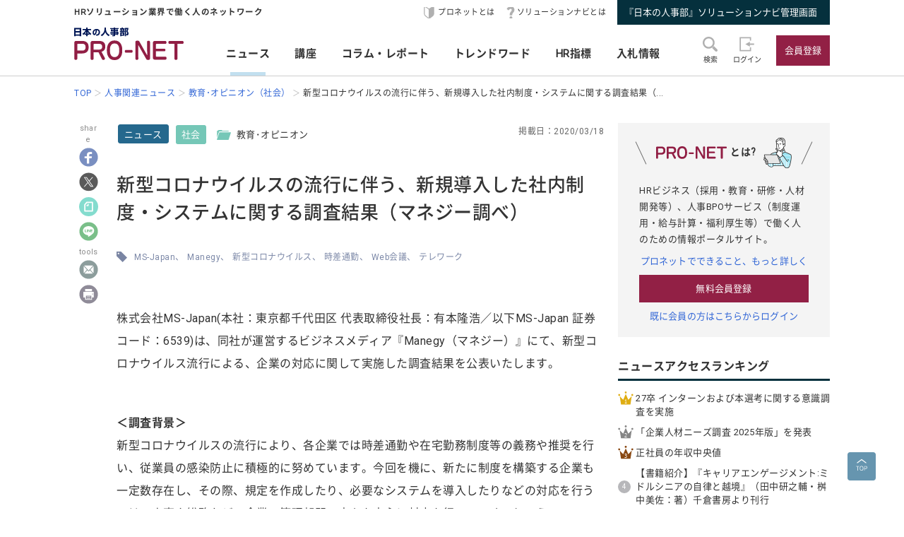

--- FILE ---
content_type: text/html; charset=UTF-8
request_url: https://service.jinjibu.jp/news/detl/17657/
body_size: 10016
content:
<!DOCTYPE html>
<html lang="ja">
<head>
	<meta charset="UTF-8">
	<meta name="viewport" content="width=device-width, initial-scale=1.0">
	<script src="/js/viewport.js"></script>
	<title>[ニュース]新型コロナウイルスの流行に伴う、新規導入した社内制度・システ... - 日本の人事部『プロネット』</title>
		<meta name="description" content="株式会社MS-Japan(本社：東京都千代田区 代表取締役社長：有本隆浩／以下MS-Japan 証券コード：6539)は、同社が運営するビジネスメディア『Manegy（マネジー）』にて、新型コロナウイルス流行による、企業の対応に関して実施した調査結果を公表いたします。＜調査背景＞新型コロナウイルスの...">
	<link rel="canonical" href="https://service.jinjibu.jp/news/detl/17657/">
	<meta property="fb:app_id" content="873544612706736">
	<meta property="og:locale" content="ja_JP">
	<meta property="og:title" content="[ニュース]新型コロナウイルスの流行に伴う、新規導入した社内制度・システ... - 日本の人事部『プロネット』">
	<meta property="og:type" content="article">
	<meta property="og:image" content="https://service.jinjibu.jp/images/viimg/pn-thumbnail.png">
	<meta property="og:url" content="https://service.jinjibu.jp/news/detl/17657/">
	<meta property="og:description" content="株式会社MS-Japan(本社：東京都千代田区 代表取締役社長：有本隆浩／以下MS-Japan 証券コード：6539)は、同社が運営するビジネスメディア『Manegy（マネジー）』にて、新型コロナウイルス流行による、企業の対応に関して実施した調査結果を公表いたします。＜調査背景＞新型コロナウイルスの...">
	<meta name="twitter:card" content="summary_large_image">
	<meta name="twitter:site" content="@jinjibujp">
	<meta name="twitter:title" content="[ニュース]新型コロナウイルスの流行に伴う、新規導入した社内制度・システ... - 日本の人事部『プロネット』">
	<meta name="twitter:description" content="株式会社MS-Japan(本社：東京都千代田区 代表取締役社長：有本隆浩／以下MS-Japan 証券コード：6539)は、同社が運営するビジネスメディア『Manegy（マネジー）』にて、新型コロナウイルス流行による、企業の対応に関して実施した調査結果を公表いたします。＜調査背景＞新型コロナウイルスの...">
	<meta name="twitter:image" content="https://service.jinjibu.jp/images/viimg/pn-thumbnail.png">
	<link rel="shortcut icon" href="/images/favicon.ico">
	<link href="https://fonts.googleapis.com/css?family=Roboto&amp;display=swap" rel="stylesheet">
	<link href="https://use.fontawesome.com/releases/v5.6.1/css/all.css" rel="stylesheet"><!--webアイコン-->
	<link href="/css/rulevi/pnet_common.css" rel="stylesheet" media="all">
	<link href="/css/remodal-default-theme.css" rel="stylesheet" media="all">
	<link href="/css/remodal.css" rel="stylesheet" media="all">
	<link href="/css/slick.css" rel="stylesheet">
	<link href="/css/rulevi/plugin/slick-theme-top.css" rel="stylesheet">
	<link href="/css/rulevi/page/top_page.css" rel="stylesheet">
	<link href="//jinjibu.jp/css/rulevi/page/contents_body.css" rel="stylesheet">
	<script type="text/javascript" src="/js/jquery-1.9.1.min.js"></script>
	<script src="/js/slick.min.js"></script><!--//フッターのロゴカルーセルなど-->
	<script src="/js/base.js"></script>
	<script src="/js/remodal.js"></script>
	<script src="/js/jquery.blockUI.js"></script>
	<script src="/js/notosansSubset.js"></script>
	<script src="/js/addnoopener.js"></script>

		<script>
	$(function(){
		//フッターロゴのslider
		$('.slider').slick({
			infinite: true,
			dots:false,
			slidesToShow: 4,
			slidesToScroll: 1,
			arrows: true,
			autoplay: true,
			responsive: [{
				breakpoint: 640,
				settings: 'unslick'
				/*settings: {
					 slidesToShow: 2,
					 slidesToScroll: 1,
				}*/
			}]
		});
		//フッターロゴのsliderのレスポンシブ対応
		$(window).on('resize orientationchange', function() {
			$('.slider').slick('resize');
		});
	});
	$(function(){
		//検索のオープンクローズ
		$("#header-search-word").removeClass("is-opened");
		$(".l-header__searchwrap").hide();
		$("#header-search-word,.l-header__searchwrap__closedmark").click(function(){
			if($("#header-search-word").hasClass("is-opened")){
				$("#header-search-word").removeClass("is-opened");
				$(".l-header__searchwrap").hide(300);
			} else {
				$("#header-search-word").addClass("is-opened");
				$(".l-header__searchwrap").show(500);
			}
		});
	});
	</script>
	<script src="/js/page-top.js"></script>
	<script src="/js/print.js"></script>
	<script src="/js/jslb_ajax03.js"></script>
	<script>
window.dataLayer = window.dataLayer || [];
dataLayer.push({
'trackPageview': location.href,'userLogin': 'NOT_LOGIN','userReglevel': '0','event': 'trackpv'});
</script>
<!-- Google Tag Manager -->
<script>(function(w,d,s,l,i){w[l]=w[l]||[];w[l].push({'gtm.start':
new Date().getTime(),event:'gtm.js'});var f=d.getElementsByTagName(s)[0],
j=d.createElement(s),dl=l!='dataLayer'?'&l='+l:'';j.async=true;j.src=
'https://www.googletagmanager.com/gtm.js?id='+i+dl;f.parentNode.insertBefore(j,f);
})(window,document,'script','dataLayer','GTM-WK7FGP4');</script>
<!-- End Google Tag Manager -->
</head>
<body>
<div class="remodal-bg"></div>
<header class="l-header">
	<div class="l-header__top-wrap">
		<div class="l-header__top-wrap__lbox">
			HRソリューション業界で働く人のネットワーク
		</div>
		<nav class="l-header__top-wrap__rbox">
			<a href="/guide/?hclk=hd_guide" class="l-header__icon l-header__hajime">プロネットとは</a>
			<a href="/s-navi/?hclk=hd_snavi" class="l-header__icon l-header__hatena">ソリューションナビとは</a>
			<a href="/master/?hclk=hd_adm" class="c-btn--rect-action">『日本の人事部』ソリューションナビ管理画面</a>
		</nav>
	</div>
	<div class="l-header__main-wrap">
		<div class="l-header__main-wrap__lbox">
			<h1 id="h1"><span>『プロネット』 - HRソリューション業界で働く人のネットワーク</span>
				<a href="/">
					<img src="/images/viimg/pn-logo.svg" alt="『プロネット』 - HRソリューション業界で働く人のネットワーク" name="logo" width="145" height="43">
				</a>
			</h1>
		</div>
		<nav class="l-header__main-wrap__cbox">
			<ul class="l-header__main-wrap__gnavi">
				<li class="is-active">
					<a href="/news/">ニュース</a>
				</li>
				<li>
					<a href="/course/">講座</a>
				</li>
				<li>
					<a href="/article/">コラム・レポート</a>
				</li>
				<li>
					<a href="/trendwords/">トレンドワード</a>
				</li>
				<li>
					<a href="/indicator/">HR指標</a>
				</li>
				<li>
					<a href="/bidinfo/">入札情報</a>
				</li>
			</ul>
		</nav>
		<div class="l-header__main-wrap__rbox">
			<div class="l-header__main-wrap__txtimgicon" id="header-search-word">
				<img src="/images/viimg/headicon-search.svg" alt="虫眼鏡">
				<span>検索</span>
			</div>
						<a href="/login.php" class="l-header__main-wrap__txtimgicon">
				<img src="/images/viimg/headicon-login.svg" alt="ログイン">
				<span>ログイン</span>
			</a>
			<a href="/regist/?hclk=hd_regist" class="l-header__main-wrap__txtimgicon c-onlySMP">
				<img src="/images/viimg/headicon-memberplus.svg" alt="会員登録">
				<span>会員登録</span>
			</a>
			<a href="/regist/?hclk=hd_regist" class="c-btn--rect-inquiry">会員登録</a>
					</div>
	</div>
	<form class="l-header__searchwrap" method="post" action="/search/">
		<fieldset class="l-header__searchwrap__fields">
			<div class="l-header__searchwrap__fields__innerbox">
		<input name="freewords" type="text" id="kwd" class="p-form__freeword ui-autocomplete-input" value="" placeholder="キーワードから探す" autocomplete="off">
		<button name="button" type="submit" class="l-header__searchwrap__button">
			<img src="/images/viimg/headicon-search.svg" alt="虫眼鏡">
		</button>
			</div>
						<div class="l-header__searchwrap__closedmark">×</div>
		</fieldset>

	</form>
		<nav class="l-header__breadcrumb">
		<!--パンくずリスト-->
		<ol class="breadcrumb__list" itemscope itemtype="https://schema.org/BreadcrumbList">
					<li itemprop="itemListElement" itemscope itemtype="https://schema.org/ListItem"><a href="/" itemprop="item"><span itemprop="name">TOP</span></a><meta itemprop="position" content="1"/></li>
			<li itemprop="itemListElement" itemscope itemtype="https://schema.org/ListItem"><a href="/news/" itemprop="item"><span itemprop="name">人事関連ニュース</span></a><meta itemprop="position" content="2"/></li>
			<li itemprop="itemListElement" itemscope itemtype="https://schema.org/ListItem"><a href="/news/list/32/3/1/" itemprop="item"><span itemprop="name">教育･オピニオン（社会）</span></a><meta itemprop="position" content="3"/></li>
			<li itemprop="itemListElement" itemscope itemtype="https://schema.org/ListItem"><span itemprop="name">新型コロナウイルスの流行に伴う、新規導入した社内制度・システムに関する調査結果（...</span><meta itemprop="position" content="4"/></li>
		</ol>
	</nav>
</header>
<div class="l-wrapper">


<main class="l-main">
    <div class="l-main__wrapper">
<!--//コンテンツサイドのSNSボタンの固定と追随-->
<script src="https://jinjibu.jp/js/sns_fixboxUnit.js"></script>
<script async src="https://cdn.st-note.com/js/social_button.min.js"></script>
<aside class="p-snsside c-box--sticky-top" id="sns">
	<ul>
		<p>share</p>
        <li>
			<a target="_blank" href="http://www.facebook.com/share.php?u=https%3A%2F%2Fservice.jinjibu.jp%2Fnews%2Fdetl%2F17657%2F" onClick="window.open(this.href, 'FBwindow', 'width=650, height=450, menubar=no, toolbar=no, scrollbars=yes'); return false;"><img src="https://jinjibu.jp/images/articleimg/facebook.svg" width="40" height="40" alt="facebook" title="facebook"></a>
					</li>
		<li>
			<a target="_blank" href="http://twitter.com/intent/tweet?url=https://service.jinjibu.jp/news/detl/17657/&text=新型コロナウイルスの流行に伴う、新規導入した社内制度・システムに関する調査結果（マネジー調べ）&via=jinjibujp" onClick="window.open(this.href, 'TWwindow', 'width=650, height=450, menubar=no, toolbar=no, scrollbars=yes'); return false;"><img src="https://jinjibu.jp/images/articleimg/x-logo.svg" width="40" height="40" alt="twitter" title="twitter"></a>
		</li>
		<li>
			<a target="_blank" href="https://note.com/intent/post?url=https://service.jinjibu.jp/news/detl/17657/" rel="noopener"><img src="https://jinjibu.jp/images/articleimg/notelogo.svg" width="40" height="40" alt="note" title="note"></a>
		</li>
		<li>
			<a target="_blank" href="http://line.me/R/msg/text/?新型コロナウイルスの流行に伴う、新規導入した社内制度・システムに関する調査結果（マネジー調べ） https%3A%2F%2Fservice.jinjibu.jp%2Fnews%2Fdetl%2F17657%2F"><img src="https://jinjibu.jp/images/articleimg/line.svg" width="40" height="40" alt="LINE" title="LINE"></a>
		</li>
        <li class="aside_osusumebtn_area" style="display:none;"></li><!--オススメ/コメント-->
        <p>tools</p>
		        <li class="aside_clipbtn_area" style="display:none;"></li><!--クリップ-->
				<li>
			<a target="_blank" href="mailto:?subject=&body=%E6%96%B0%E5%9E%8B%E3%82%B3%E3%83%AD%E3%83%8A%E3%82%A6%E3%82%A4%E3%83%AB%E3%82%B9%E3%81%AE%E6%B5%81%E8%A1%8C%E3%81%AB%E4%BC%B4%E3%81%86%E3%80%81%E6%96%B0%E8%A6%8F%E5%B0%8E%E5%85%A5%E3%81%97%E3%81%9F%E7%A4%BE%E5%86%85%E5%88%B6%E5%BA%A6%E3%83%BB%E3%82%B7%E3%82%B9%E3%83%86%E3%83%A0%E3%81%AB%E9%96%A2%E3%81%99%E3%82%8B%E8%AA%BF%E6%9F%BB%E7%B5%90%E6%9E%9C%EF%BC%88%E3%83%9E%E3%83%8D%E3%82%B8%E3%83%BC%E8%AA%BF%E3%81%B9%EF%BC%89%0Ahttps://service.jinjibu.jp/news/detl/17657/"><img src="https://jinjibu.jp/images/articleimg/mail.svg" width="40" height="40" alt="メール" title="メール"></a>
		</li>
        <li class="aside_printbtn_area">
			<a href="javascript:void(0);" class="printer"><img src="https://jinjibu.jp/images/articleimg/print.svg" width="40" height="40" alt="印刷" title="印刷"></a>
		</li>
	</ul>
</aside>


<article class="kijiBody news">

<div class="p-kiji__kiji-info">
	<a href="/news/" class="p-kiji__kiji-genre">ニュース</a>
	<div class="p-kiji__kiji-tag">
		<a href="/news/cat/3/" class="p-kiji__newscate">社会</a>
		<span class="p-kiji__folderlink green">教育･オピニオン</span>
	</div>
	<span class="p-kiji__kijidate">掲載日：2020/03/18</span>
</div>

<h1 class="c-heading--contentstitle">新型コロナウイルスの流行に伴う、新規導入した社内制度・システムに関する調査結果（マネジー調べ）</h1>

    <div class="taglist">
            <a href="/tag/?tag=MS-Japan">MS-Japan</a>
            <a href="/tag/?tag=Manegy">Manegy</a>
            <a href="/tag/?tag=%E6%96%B0%E5%9E%8B%E3%82%B3%E3%83%AD%E3%83%8A%E3%82%A6%E3%82%A4%E3%83%AB%E3%82%B9">新型コロナウイルス</a>
            <a href="/tag/?tag=%E6%99%82%E5%B7%AE%E9%80%9A%E5%8B%A4">時差通勤</a>
            <a href="/tag/?tag=Web%E4%BC%9A%E8%AD%B0">Web会議</a>
            <a href="/tag/?tag=%E3%83%86%E3%83%AC%E3%83%AF%E3%83%BC%E3%82%AF">テレワーク</a>
    	</div>
<section class="p_kiji__section"><p>株式会社MS-Japan(本社：東京都千代田区 代表取締役社長：有本隆浩／以下MS-Japan 証券コード：6539)は、同社が運営するビジネスメディア『Manegy（マネジー）』にて、新型コロナウイルス流行による、企業の対応に関して実施した調査結果を公表いたします。</p>

<p><br />
<strong>＜調査背景＞</strong><br />
新型コロナウイルスの流行により、各企業では時差通勤や在宅勤務制度等の義務や推奨を行い、従業員の感染防止に積極的に努めています。今回を機に、新たに制度を構築する企業も一定数存在し、その際、規定を作成したり、必要なシステムを導入したりなどの対応を行うのは、人事や総務などの企業の管理部門の方々を中心に対応を行っていくでしょう。<br />
Manegyでは、今回を機に各種制度を整備しようとする管理部門の為に、新型コロナウイルス流行を機に、制度構築やツール導入に関する調査を行いました。現在対応中の企業や、これから導入を行っていく企業の管理部門の方々の参考となれば幸いです。</p>

<p><br />
<strong>＜調査結果サマリ＞</strong></p>

<ul>
<li><strong>今回の流行を機に、約5割の企業が社内制度、約2割の企業がシステム・ツールを新規導入</strong></li>
<li><strong>新規導入した社内制度は「時差通勤」が35.2%で1位</strong></li>
<li><strong>新規導入したシステム・ツールは「Web会議システム」が7.5％で1位</strong></li>
</ul>

<p><br />
<u><strong>■新規導入した社内制度に関して</strong></u></p>

<ul>
<li>社内制度を新規導入した企業は約半数。</li>
<li>新規導入した社内制度は、時差通勤制度が35.2%で1番多く、テレワークや在宅勤務制度が23.8％で2番。</li>
<li>従業員数が多いほど、社内制度を新規導入している企業の割合が多くなる傾向になるが、1001人以上は異なる。既に各種制度を導入している割合が高いと考えられる。</li>
</ul>

<p><br />
<u><strong>■新規導入したシステム・ツールに関して</strong></u></p>

<ul>
<li>システム・ツールを新規導入した企業は全体の2割。社内制度より新規で導入した企業が少なかった。自由記述を見ると、元々導入していたという回答が多かった。</li>
<li>新規導入したシステム・ツールで、Web会議システムが１番多く、次にリモートアクセス、チャットツールの順番</li>
</ul>

<p><br />
<strong>＜調査概要＞</strong><br />
調査期間:3月3日(水)～3月9日(月)<br />
調査手法:インターネット調査<br />
調査対象:マネジー会員<br />
回答者数:878件</p>

<p>&nbsp;</p>

<p>◆本リリースの詳細は、<a href="https://prtimes.jp/main/html/rd/p/000000058.000042843.html" target="_blank">こちら</a>をご覧ください。</p>

<p>（株式会社MS-Japan ／ 3月17日発表・同社プレスリリースより転載）</p></section></article>
</div>
<div class="p-contentslist">

<h2 class="c-heading--main">ニュースジャンル一覧</h2>
<section class="p-contentslist__box">

  <ul class="c-taglist--keycolorbg">
  <li><a href="/news/cat/1/" class="c-taglist__fontb">企業人事部</a></li>
    <li><a href="/news/list/10/1/1/">人事労務・管理</a></li>
    <li><a href="/news/list/11/1/1/">人材育成</a></li>
    <li><a href="/news/list/12/1/1/">雇用・採用</a></li>
    <li><a href="/news/list/13/1/1/">その他企業人事部</a></li>
  </ul>
  <ul class="c-taglist--keycolorbg">
  <li><a href="/news/cat/2/" class="c-taglist__fontb">人事サービス</a></li>
    <li><a href="/news/list/21/2/1/">人事労務・管理</a></li>
    <li><a href="/news/list/22/2/1/">人材育成・研修</a></li>
    <li><a href="/news/list/23/2/1/">雇用・採用</a></li>
    <li><a href="/news/list/24/2/1/">その他人事サービス</a></li>
  </ul>
  <ul class="c-taglist--keycolorbg">
  <li><a href="/news/cat/3/" class="c-taglist__fontb">社会</a></li>
    <li><a href="/news/list/31/3/1/">行政・法律</a></li>
    <li><a href="/news/list/32/3/1/">教育･オピニオン</a></li>
  </ul>
  <ul class="c-taglist--keycolorbg">
  <li><a href="/news/cat/4/" class="c-taglist__fontb">グローバル</a></li>
    <li><a href="/news/list/41/4/1/">アジア</a></li>
    <li><a href="/news/list/42/4/1/">北米</a></li>
    <li><a href="/news/list/43/4/1/">欧州</a></li>
    <li><a href="/news/list/44/4/1/">他エリア</a></li>
    <li><a href="/news/list/45/4/1/">調査</a></li>    
    <li><a href="/news/list/46/4/1/">その他人事</a></li>

  </ul>
  <ul class="c-taglist--keycolorbg">
  <li><a href="/news/cat/5/" class="c-taglist__fontb">書籍</a></li>
    <li><a href="/news/list/51/5/1/">人材育成</a></li>
    <li><a href="/news/list/52/5/1/">組織開発</a></li>
    <li><a href="/news/list/53/5/1/">リーダーシップ</a></li>
    <li><a href="/news/list/54/5/1/">キャリア</a></li>
    <li><a href="/news/list/55/5/1/">雇用・採用</a></li>
    <li><a href="/news/list/56/5/1/">その他</a></li>
  </ul>

</section>
<section class="p-contentslist__box">
<h2 class="c-heading--main">教育･オピニオン（社会）ジャンルのニュース</h2>	
        <article class="c-box--kijirecomme">
			<div class="p-card--noimg">
				<a href="/news/detl/25548/?rclk=nw&lk=n">
        		<h3 class="p-card__headp__headline">スポットワーク仲介サービス市場に関する調査を実施（2025年）</h3>
				</a>
				<footer class="p-card__subinfo">
					<span class="c-date">(2025/10/01)</span>
					<span class="p-kiji__kiji-tag">
						<span class="p-kiji__newscate">社会</span>
						<span class="p-kiji__folderlink green">教育･オピニオン</span>
					</span>
				</footer>
			</div>
		</article>
        <article class="c-box--kijirecomme">
			<div class="p-card--noimg">
				<a href="/news/detl/25368/?rclk=nw&lk=n">
        		<h3 class="p-card__headp__headline">企業向け研修サービス市場に関する調査を実施（2025年）</h3>
				</a>
				<footer class="p-card__subinfo">
					<span class="c-date">(2025/08/15)</span>
					<span class="p-kiji__kiji-tag">
						<span class="p-kiji__newscate">社会</span>
						<span class="p-kiji__folderlink green">教育･オピニオン</span>
					</span>
				</footer>
			</div>
		</article>
        <article class="c-box--kijirecomme">
			<div class="p-card--noimg">
				<a href="/news/detl/25109/?rclk=nw&lk=n">
        		<h3 class="p-card__headp__headline">人手不足に対する企業の動向調査（2025年4月）</h3>
				</a>
				<footer class="p-card__subinfo">
					<span class="c-date">(2025/05/30)</span>
					<span class="p-kiji__kiji-tag">
						<span class="p-kiji__newscate">社会</span>
						<span class="p-kiji__folderlink green">教育･オピニオン</span>
					</span>
				</footer>
			</div>
		</article>
        <article class="c-box--kijirecomme">
			<div class="p-card--noimg">
				<a href="/news/detl/25087/?rclk=nw&lk=n">
        		<h3 class="p-card__headp__headline">新卒採用支援サービス市場に関する調査を実施（2025年）</h3>
				</a>
				<footer class="p-card__subinfo">
					<span class="c-date">(2025/05/22)</span>
					<span class="p-kiji__kiji-tag">
						<span class="p-kiji__newscate">社会</span>
						<span class="p-kiji__folderlink green">教育･オピニオン</span>
					</span>
				</footer>
			</div>
		</article>
        <article class="c-box--kijirecomme">
			<div class="p-card--noimg">
				<a href="/news/detl/24133/?rclk=nw&lk=n">
        		<h3 class="p-card__headp__headline">マネージャーの約6割が、勤務先におけるマネジメント層への支援・サポートが「十分でない」と回答。</h3>
				</a>
				<footer class="p-card__subinfo">
					<span class="c-date">(2024/08/29)</span>
					<span class="p-kiji__kiji-tag">
						<span class="p-kiji__newscate">社会</span>
						<span class="p-kiji__folderlink green">教育･オピニオン</span>
					</span>
				</footer>
			</div>
		</article>
    <div class="c-box--center--mg-md">
        <a href="/news/list/32/3/1/?lk=n" class="c-btn--rect-border">もっとみる</a>
    </div>
</section>
</div>

</main><!--leftColumn-->
  
	<aside class="l-side">
	<section class="l-side__gray-box">
		<h3 class="l-side__gray-box-title">
			<img src="/images/viimg/pn-logo-s.svg" width="100" height="18" alt="プロネット" class="l-side__gray-box-pnlogo">とは?<img src="/images/viimg/side_regbox_manillust.png" width="80" height="88" alt="ビジネスパーソンイラスト" class="l-side__gray-box-bpillust">
		</h3>
		<p class="l-side__box__lead-p">HRビジネス（採用・教育・研修・人材開発等）、人事BPOサービス（制度運用・給与計算・福利厚生等）で働く人のための情報ポータルサイト。</p>
		<a href="/guide/?rclk=sd_guide" class="c-alink">プロネットでできること、もっと詳しく</a>
		<a href="/regist/?rclk=sd_regist" class="c-btn--rect-inquiry">無料会員登録</a>
		<a href="/login.php" class="c-alink">既に会員の方はこちらからログイン</a>
	</section>
		<script type="text/javascript" src="/js/rectangle.js" charset="utf-8"></script>
		<section class="l-side__box">
	<h3 class="c-heading--main">ニュースアクセスランキング</h3>
   	<ul class="l-side__box__listarea--ranking">
			<li class="rank1">
		<a href="/news/detl/25953/?rclk=sd_newsrnk">27卒 インターンおよび本選考に関する意識調査を実施</a>
		</li>
			<li class="rank2">
		<a href="/news/detl/25941/?rclk=sd_newsrnk">「企業人材ニーズ調査 2025年版」を発表</a>
		</li>
			<li class="rank3">
		<a href="/news/detl/22123/?rclk=sd_newsrnk">正社員の年収中央値</a>
		</li>
			<li class="rank4">
		<a href="/news/detl/25958/?rclk=sd_newsrnk">【書籍紹介】『キャリアエンゲージメント:ミドルシニアの自律と越境』（田中研之輔・桝中美佐：著）千倉書房より刊行</a>
		</li>
			<li class="rank5">
		<a href="/news/detl/25954/?rclk=sd_newsrnk">ビジネスケアラーの遠距離介護に関する実態調査を実施</a>
		</li>
	    </ul>
	</section>
		<section class="l-side__box">
	<h3 class="c-heading--main">プレス/ニュースリリース掲載に関して</h3>
		<p class="l-side__box__lead-p">弊社媒体向けリリースにつきましては、<a href="/news/form/" class="c-alink">受付フォーム</a>をご用意しております。<br>
    申請いただいたリリースは、編集部により掲載可否を判断させていただきます。<br>
    また、リリースは、弊社が運営する各メディアにて共有させていただきます。
   		</p>
		<a href="/news/form/?rclk=sd_pressfrm" class="c-btn--rect-border">受付フォーム</a>
	</section>
		<section class="l-side__box">
		<h3 class="c-heading--main">事務局からのお知らせ</h3>
		<ul class="l-side__box__listarea--txtlink">
						<li>
			<a href=/info/detl/1914/ />日本の人事部「ＨＲカンファレンス2025-秋-」開催<br />
200講演ライブ配信！ 注目の人事トレンドを網羅				<span class="date">[10/10]</span>								</a>			</li>
						<li>
			<a href=/info/detl/1929/ />『日本の人事部 人事白書2025』発刊！人・組織の課題解決の糸口に				<span class="date">[7/2]</span>								</a>			</li>
						<li>
			<a href=/info/detl/1926/ />全国の人事20,000名以上が参加、参加者満足度92.5％！<br />
「ＨＲカンファレンス2025-春-」開催報告				<span class="date">[5/30]</span>								</a>			</li>
						</ul>
		<a href="/info/" class="c-btn--rect-border">お知らせ一覧</a>
	</section>
		<section class="l-side__box">
		<h3 class="c-heading--main">HR業界団体情報</h3>
		<p class="l-side__box__lead-p">HR業界の代表的な業界団体をご紹介いたします。</p>
				<article class="c-box--pdThin">
    		<a href="/hrassoc/group/664/?rclk=sd_hrassoc" class="p-card--horizontal">
				<div class="p-card--horizontal__media--small">
					<img src="https://img.jinjibu.jp/updir/kiji/HRASC-BOPasc-logo.png" alt="一般社団法人日本BPO協会（旧：日本生産技能労務協会）"  width="200" height="154" class="c-border">
				</div>
				<div class="p-card--horizontal__headp">
					<h4 class="p-card__headp__headline">一般社団法人日本BPO協会（旧：日本生産技能労務協会）</h4>
					<p class="p-card__headp__detail">製造請負・製造派遣事業の適正かつ健全な運営と、労働者の雇用の安定と処遇の向上を目的とした活動を行う団体。</p>
				</div>
    		</a>
		</article>
				<article class="c-box--pdThin">
    		<a href="/hrassoc/group/2989/?rclk=sd_hrassoc" class="p-card--horizontal">
				<div class="p-card--horizontal__media--small">
					<img src="https://img.jinjibu.jp/updir/kiji/HRASC_jhr-logo.png" alt="一般社団法人 人材サービス産業協議会"  width="200" height="154" class="c-border">
				</div>
				<div class="p-card--horizontal__headp">
					<h4 class="p-card__headp__headline">一般社団法人 人材サービス産業協議会</h4>
					<p class="p-card__headp__detail">健全かつ円滑な次世代労働市場の創造を目指す人材サービス業界団体の連携横断組織「JHR」。</p>
				</div>
    		</a>
		</article>
				<article class="c-box--pdThin">
    		<a href="/hrassoc/group/2508/?rclk=sd_hrassoc" class="p-card--horizontal">
				<div class="p-card--horizontal__media--small">
					<img src="https://img.jinjibu.jp/updir/kiji/HRASC_protean-career-logo.png" alt="一般社団法人プロティアン・キャリア協会"  width="200" height="154" class="c-border">
				</div>
				<div class="p-card--horizontal__headp">
					<h4 class="p-card__headp__headline">一般社団法人プロティアン・キャリア協会</h4>
					<p class="p-card__headp__detail">プロティアンで組織と個人のより良き関係性構築と個人の主体的なキャリア戦略支援による社会貢献を行う団体。</p>
				</div>
    		</a>
		</article>
				<article class="c-box--pdThin">
    		<a href="/hrassoc/group/2367/?rclk=sd_hrassoc" class="p-card--horizontal">
				<div class="p-card--horizontal__media--small">
					<img src="https://img.jinjibu.jp/updir/kiji/HRASC_people-analytics-logo.png" alt="一般社団法人ピープルアナリティクス＆HRテクノロジー協会"  width="200" height="154" class="c-border">
				</div>
				<div class="p-card--horizontal__headp">
					<h4 class="p-card__headp__headline">一般社団法人ピープルアナリティクス＆HRテクノロジー協会</h4>
					<p class="p-card__headp__detail">人材データを分析・可視化して人と経営の未来に活かすピープルアナリティクスと、それを牽引するHRテクノロジーの活用を「産・学・官」で普及・推進する団体。</p>
				</div>
    		</a>
		</article>
				<article class="c-box--pdThin">
    		<a href="/hrassoc/group/1288/?rclk=sd_hrassoc" class="p-card--horizontal">
				<div class="p-card--horizontal__media--small">
					<img src="https://img.jinjibu.jp/updir/kiji/HRASC_jtelework_logo.png" alt="一般社団法人 日本テレワーク協会"  width="200" height="154" class="c-border">
				</div>
				<div class="p-card--horizontal__headp">
					<h4 class="p-card__headp__headline">一般社団法人 日本テレワーク協会</h4>
					<p class="p-card__headp__detail">テレワークを通じ、調和のとれた日本社会の持続的な発展に寄与する。</p>
				</div>
    		</a>
		</article>
				<article class="c-box--pdThin">
    		<a href="/hrassoc/group/1274/?rclk=sd_hrassoc" class="p-card--horizontal">
				<div class="p-card--horizontal__media--small">
					<img src="https://img.jinjibu.jp/updir/kiji/HRASC-neoa-logo_v2.png" alt="一般社団法人NEOA"  width="200" height="154" class="c-border">
				</div>
				<div class="p-card--horizontal__headp">
					<h4 class="p-card__headp__headline">一般社団法人NEOA</h4>
					<p class="p-card__headp__detail">プロのエンジニアが派遣並びに請負など業務形態により、設計開発技術を提供する技術提供サービス業界の事業者団体。</p>
				</div>
    		</a>
		</article>
				<article class="c-box--pdThin">
    		<a href="/hrassoc/group/707/?rclk=sd_hrassoc" class="p-card--horizontal">
				<div class="p-card--horizontal__media--small">
					<img src="https://img.jinjibu.jp/updir/kiji/HRASC-atd-logo.png" alt="ATDインターナショナルメンバーネットワークジャパン"  width="200" height="154" class="c-border">
				</div>
				<div class="p-card--horizontal__headp">
					<h4 class="p-card__headp__headline">ATDインターナショナルメンバーネットワークジャパン</h4>
					<p class="p-card__headp__detail">米国ATDの活動に賛同しているパートナー。2007年設立。日本において、ATDの情報発信や委員会活動などを通じて、グローバルに通用する人材開発・組織開発の支援を行っている。</p>
				</div>
    		</a>
		</article>
				<article class="c-box--pdThin">
    		<a href="/hrassoc/group/661/?rclk=sd_hrassoc" class="p-card--horizontal">
				<div class="p-card--horizontal__media--small">
					<img src="https://img.jinjibu.jp/updir/kiji/HRASC-zenkyukyo-logo.png" alt="公益社団法人 全国求人情報協会"  width="200" height="154" class="c-border">
				</div>
				<div class="p-card--horizontal__headp">
					<h4 class="p-card__headp__headline">公益社団法人 全国求人情報協会</h4>
					<p class="p-card__headp__detail">求人情報媒体が読者の職業の選択と安定した職業生活に役立つことなどを目的に、昭和60年2月、労働大臣の許可を得て、公益法人として設立されました。</p>
				</div>
    		</a>
		</article>
				<article class="c-box--pdThin">
    		<a href="/hrassoc/group/662/?rclk=sd_hrassoc" class="p-card--horizontal">
				<div class="p-card--horizontal__media--small">
					<img src="https://img.jinjibu.jp/updir/kiji/HRASC-jinzaikyo-logo_small.png" alt="一般社団法人 日本人材紹介事業協会"  width="200" height="154" class="c-border">
				</div>
				<div class="p-card--horizontal__headp">
					<h4 class="p-card__headp__headline">一般社団法人 日本人材紹介事業協会</h4>
					<p class="p-card__headp__detail">厚生労働大臣の許可を受けてホワイトカラーを中心とした職業紹介を行う人材紹介事業者の団体です。会員会社は倫理綱領を採択し、事業運営を行っています。</p>
				</div>
    		</a>
		</article>
				<article class="c-box--pdThin">
    		<a href="/hrassoc/group/663/?rclk=sd_hrassoc" class="p-card--horizontal">
				<div class="p-card--horizontal__media--small">
					<img src="https://img.jinjibu.jp/updir/kiji/HRASC-jinzaihaken-logo_small.png" alt="一般社団法人 日本人材派遣協会"  width="200" height="154" class="c-border">
				</div>
				<div class="p-card--horizontal__headp">
					<h4 class="p-card__headp__headline">一般社団法人 日本人材派遣協会</h4>
					<p class="p-card__headp__detail">労働者派遣法の趣旨に則り、労働者派遣事業の適正な運営を図るための自主的な取り組みを行うことを通じて、派遣事業の健全な発展を図ることを目的として、設立されました。</p>
				</div>
    		</a>
		</article>
				<article class="c-box--pdThin">
    		<a href="/hrassoc/group/942/?rclk=sd_hrassoc" class="p-card--horizontal">
				<div class="p-card--horizontal__media--small">
					<img src="https://img.jinjibu.jp/updir/kiji/HRASC-jshrm-logo.png" alt="日本人材マネジメント協会"  width="200" height="154" class="c-border">
				</div>
				<div class="p-card--horizontal__headp">
					<h4 class="p-card__headp__headline">日本人材マネジメント協会</h4>
					<p class="p-card__headp__detail">「日本におけるHRMプロフェッショナリズムの確立」を使命に、我が国の人材マネジメントを担う方々のための会員(年会費制)組織として2000年に設立。</p>
				</div>
    		</a>
		</article>
			</section>
			  

	<div class="l-side__banner">
		<a href="/s-navi/?rclk=sd_snavi"><img src="/images/banner/banner-side-snavi.jpg" alt="『日本の人事部』ソリューションナビ"></a>
			<a href="https://jinjibu.jp/biz/service.php#service_event" target="_blank"><img src="/images/banner/banner-side-hrc.jpg" alt="ＨＲカンファレンス出展のご案内"></a>
		<a href="http://service.jinjibu.jp/hr-league/" target="_blank"><img src="/images/banner/banner-side-hrleague.jpg" alt="ＨＲリーグ"></a>
	</div>
		</aside>
</div>
<footer class="l-footer">
	<div class="l-footer__pagetop pagetop">
		<a href="#pagetop">
			<img src="/images/viimg/page-top.svg" alt="ページトップ" width="40" height="40">
		</a>
	</div>
	<div class="l-footer__wrapper">
		<ul class="l-footer__link">
			<li><a href="/news/?fclk=flink">ニュース</a></li>
			<li><a href="/course/?fclk=flink">講座</a></li>
			<li><a href="/article/?fclk=flink">コラム・レポート</a></li>
			<li><a href="/trendwords/?fclk=flink">トレンドワード</a></li>
			<li><a href="/indicator/?fclk=flink">HR指標</a></li>
			<li><a href="/bidinfo/?fclk=flink">入札情報</a></li>
			<li><a href="/hrassoc/list/?fclk=flink">HR業界団体情報</a></li>
			<li><a href="/static/about_link/?fclk=flink">リンクについて</a></li>
			<li><a href="/static/kiyaku/?fclk=flink">日本の人事部『プロネット』会員利用規約</a></li>
			<li><a href="/static/jkkiyaku/?fclk=flink">ソリューションナビ ご利用規約</a></li>
			<li><a href="/static/privacy/?fclk=flink">プライバシー・ポリシー</a></li>
			<li class="divline"><a href="https://jinjibu.jp/biz/?frmprofoot">人事向け広告掲載について</a></li>
			<li><a href="/static/tokushou/?fclk=flink">特定商取引法に基づく表示</a></li>
			<li><a href="/help/?fclk=flink">ヘルプ</a></li>
			<li><a href="https://hrvision.co.jp/" target="_blank">運営会社</a></li>
			<li><a href="/inquiry/?fclk=flink">お問合せ</a></li>
		</ul>
		<div class="l-footer__logobox">
		<a href="https://hrvision.co.jp" target="_blank" class="l-footer__hrvlogo"><img src="https://service.jinjibu.jp/images/viimg/hrv-logo.svg" alt="株式会社ＨＲビジョン"></a>
		<a href="https://privacymark.jp/" target="_blank" class="l-footer__pmark"><img src="https://jinjibu.jp/images/misc/pp_pmark.gif" alt="株式会社ＨＲビジョンは「プライバシーマーク」使用許諾事業者として認定されています"></a>
		</div>
	</div>
	<div class="l-footer__logo">
	<ul class="slider">
		<li><a href="https://jinjibu.jp/" target="_blank"><img src="/images/viimg/slogo_NJ.svg" alt="日本の人事部" width="131" height="20"></a></li>
		<li><a href="https://hr-award.jp/" target="_blank"><img src="/images/viimg/slogo_hraward.svg" alt="ＨＲアワード" width="115" height="20"></a></li>
		<li><a href="https://jinjibu.jp/hr-conference/" target="_blank"><img src="/images/viimg/slogo_conference.svg" alt="ＨＲカンファレンス" width="167" height="20"></a></li>
		<li><a href="https://jinjibu.jp/consortium/" target="_blank"><img src="/images/viimg/slogo_consortium.svg" alt="ＨＲコンソーシアム" width="180" height="20"></a></li>
		<li><a href="/hr-league/" target="_blank"><img src="/images/viimg/slogo_hrleague.svg" alt="ＨＲリーグ"  width="98" height="20"></a></li>
		<li><a href="https://jinjibu.jp/exe/" target="_blank"><img src="/images/viimg/slogo_leader_exe.svg" alt="日本の人事リーダー会"  width="200" height="20"></a></li>
		<li><a href="https://jinjibu.jp/research/" target="_blank"><img src="/images/viimg/slogo_hakusho.svg" alt="人事白書"  width="85" height="20"></a></li>
		<li><a href="https://jinjibu.jp/leaders/" target="_blank"><img src="/images/viimg/slogo_leaders.svg" alt="LEADERS" width="99" height="20"></a></li>
		<li class="c-onlyPC"><a href="https://jinjibu.jp/hrt/" target="_blank"><img src="/images/viimg/slogo_hrTechnology.svg" alt="ＨＲテクノロジー" width="135" height="20"></a></li>
		<li class="c-onlyPC"><a href="https://jinjibu.jp/kenko/" target="_blank"><img src="/images/viimg/slogo_kenko.svg" alt="健康経営" width="131" height="20"></a></li>
		<li class="c-onlyPC"><a href="https://jinjibu.jp/hcm/" target="_blank"><img src="/images/viimg/slogo_hcm.svg" alt="人的資本経営"></a></li>
				</ul>
	</div>
	<div class="l-footer__bottom">
		<div class="copyRight"><!--Copyright -->© 2004- 2026 HR Vision Co., Ltd. All Rights Reserved.</div>
	</div>
		<script src="//script.secure-link.jp/swt/c10988540.js"></script>
	</footer>
</body>
</html>


--- FILE ---
content_type: image/svg+xml
request_url: https://service.jinjibu.jp/images/viimg/slogo_hakusho.svg
body_size: 841
content:
<?xml version="1.0" encoding="utf-8"?>
<!-- Generator: Adobe Illustrator 25.2.0, SVG Export Plug-In . SVG Version: 6.00 Build 0)  -->
<svg version="1.1" id="レイヤー_1" xmlns="http://www.w3.org/2000/svg" xmlns:xlink="http://www.w3.org/1999/xlink" x="0px"
	 y="0px" width="85px" height="20px" viewBox="0 0 85 20" style="enable-background:new 0 0 85 20;" xml:space="preserve">
<style type="text/css">
	.st0{fill:#19204F;}
</style>
<g>
	<path class="st0" d="M13.4,0.5c0.2,0,0.5,0,0.5,0.3s-0.3,0.4-0.6,0.5c0,0.5,0,1.1,0,2c0,4.7,0.2,9.7,8.5,13.5
		c-1.1,0.7-2.1,1.9-2.7,3.1c-3.3-1.7-6-4.4-7.6-7.7c-1.7,3.3-4.3,5.9-7.5,7.6c-0.7-1.1-1.8-2.2-2.9-3C8.8,13.7,9.5,8.7,9.5,3
		c0-1.2,0-2,0-2.8L13.4,0.5z"/>
	<path class="st0" d="M41.9,11.8V14H41v3.5h-3.5v-0.6h-3.6v0.9c0,2.1-1.7,2.3-5.1,2.2c-0.1-0.9-0.4-1.9-0.9-2.7
		c0.6,0.1,1.4,0.1,2,0.1s0.6-0.2,0.6-0.6h-6.9v-2.3h6.9v-0.6h-8.1v-2.2h8.1v-0.6h-6.9v-2h6.9V8.6h-5.7V4.1h5.7V3.6h-8.1V1.2h8.1V0
		l3.4,0.1c0.1,0,0.4,0,0.4,0.3S34,0.7,33.7,0.9v0.3h8v2.4h-8v0.5h5.7v4.5h-5.7v0.5h7.2v2.5L41.9,11.8z M30.5,6.8V6.2h-2.4v0.6H30.5z
		 M33.9,6.3v0.6h2.4V6.3H33.9z M37.6,11.8v-0.6h-3.6v0.6H37.6z M37.6,14.6V14h-3.6v0.6H37.6z"/>
	<path class="st0" d="M62.3,3.1v16.8h-3.9v-0.7H47.8v0.7H44V3.1h5.4c0.5-0.9,0.8-2,1.1-3l4.2,0.4c0.3,0,0.5,0.1,0.5,0.3
		s-0.3,0.4-0.7,0.4c-0.4,0.9-0.6,1.4-0.8,1.8h8.6V3.1z M47.8,9.4h10.8V6.3H47.8V9.4z M58.5,12.5H47.7v3.3h10.8V12.5z"/>
	<path class="st0" d="M83.8,3.8v2h-2v2.4h-5.9v0.5h6.7v1.8h-6.7v0.5h8v1.9H64.3v-1.9h8v-0.5h-6.6V8.7h6.6V8.1h-5.8V6.3h5.8V5.6h-8
		V3.8h8V3.1h-5.8V1.4h5.8V0.2l3.7,0.2c0.1,0,0.3,0.1,0.3,0.2l0,0c0,0.3-0.3,0.4-0.5,0.4v0.4h5.9v2.3L83.8,3.8z M70,19.5V20h-3.5
		v-6.5h15.3V20h-3.6v-0.5H70z M78.1,15.8v-0.6H70v0.6H78.1z M78.1,17.8v-0.5H70v0.5H78.1z M78.3,3.9V3.2h-2.5v0.6H78.3z M75.8,5.7
		v0.6h2.5V5.7H75.8z"/>
</g>
</svg>


--- FILE ---
content_type: image/svg+xml
request_url: https://jinjibu.jp/images/articleimg/mail.svg
body_size: 431
content:
<?xml version="1.0" encoding="utf-8"?>
<!-- Generator: Adobe Illustrator 24.1.2, SVG Export Plug-In . SVG Version: 6.00 Build 0)  -->
<svg version="1.1" id="レイヤー_1" xmlns="http://www.w3.org/2000/svg" xmlns:xlink="http://www.w3.org/1999/xlink" x="0px"
	 y="0px" viewBox="0 0 64 64" style="enable-background:new 0 0 64 64;" xml:space="preserve">
<style type="text/css">
	.st0{fill:#4E6867;}
	.st1{fill:#FFFFFF;}
</style>
<circle class="st0" cx="32" cy="32" r="31"/>
<path class="st1" d="M46.7,19.1c-0.5-0.3-1.1-0.5-1.7-0.5H19c-0.6,0-1.2,0.2-1.7,0.5l14.7,16L46.7,19.1z M48.2,21L37.7,32.5
	l10.2,11.2c0.3-0.5,0.5-1.1,0.5-1.7V22C48.3,21.6,48.3,21.3,48.2,21z M15.8,21c-0.1,0.3-0.2,0.7-0.2,1v20c0,0.6,0.2,1.2,0.5,1.7
	l10.2-11.2L15.8,21z M32,38.7L32,38.7L32,38.7l-4.1-4.4l-10,10.9c0.3,0.1,0.7,0.2,1.1,0.2h26c0.4,0,0.8-0.1,1.1-0.2l-10-10.9
	L32,38.7z"/>
</svg>
